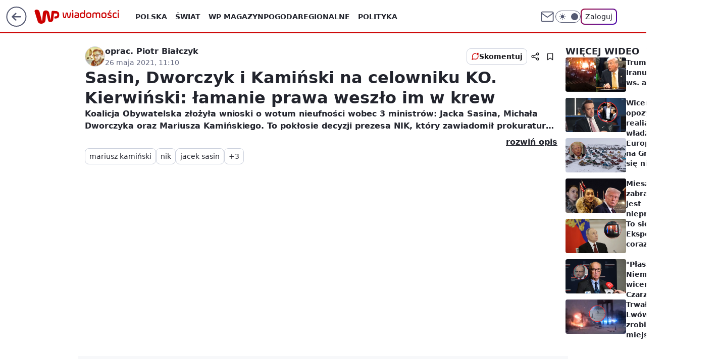

--- FILE ---
content_type: application/javascript
request_url: https://rek.www.wp.pl/gaf.js?rv=2&sn=wiadomosci&pvid=ea4a7467ef56a0408de7&rekids=235526&tVersion=B&phtml=wiadomosci.wp.pl%2Fsasin-dworczyk-i-kaminski-na-celowniku-ko-kierwinski-lamanie-prawa-weszlo-im-w-krew-6643794606311553v&abtest=adtech%7CPRGM-1047%7CA%3Badtech%7CPU-335%7CA%3Badtech%7CPRG-3468%7CB%3Badtech%7CPRGM-1036%7CD%3Badtech%7CFP-76%7CA%3Badtech%7CPRGM-1356%7CA%3Badtech%7CPRGM-1610%7CB%3Badtech%7CPRGM-1419%7CA%3Badtech%7CPRGM-1589%7CB%3Badtech%7CPRGM-1576%7CB%3Badtech%7CPRGM-1443%7CA%3Badtech%7CPRGM-1421%7CA%3Badtech%7CPRGM-1587%7CD%3Badtech%7CPRGM-1215%7CC%3Bapplication%7CDRP-1724%7CA&PWA_adbd=0&darkmode=0&highLayout=0&layout=wide&navType=navigate&cdl=0&ctype=stream&ciab=IAB12&cid=6643794606311553&csystem=ncr&cdate=2021-05-26&REKtagi=mariusz_kaminski%3Bnik%3Bjacek_sasin%3Bmarcin_kierwinski%3Bmichal_dworczyk%3Bwybory_kopertowe&vw=1280&vh=720&p1=0&spin=nmdocpvp&bcv=2
body_size: 1420
content:
nmdocpvp({"spin":"nmdocpvp","bunch":235526,"context":{"dsa":false,"minor":false,"bidRequestId":"e9d75ac0-0991-4b47-8a79-8ac5b5e7ed77","maConfig":{"timestamp":"2026-01-15T08:59:46.335Z"},"dfpConfig":{"timestamp":"2026-01-15T11:58:29.480Z"},"sda":[],"targeting":{"client":{},"server":{},"query":{"PWA_adbd":"0","REKtagi":"mariusz_kaminski;nik;jacek_sasin;marcin_kierwinski;michal_dworczyk;wybory_kopertowe","abtest":"adtech|PRGM-1047|A;adtech|PU-335|A;adtech|PRG-3468|B;adtech|PRGM-1036|D;adtech|FP-76|A;adtech|PRGM-1356|A;adtech|PRGM-1610|B;adtech|PRGM-1419|A;adtech|PRGM-1589|B;adtech|PRGM-1576|B;adtech|PRGM-1443|A;adtech|PRGM-1421|A;adtech|PRGM-1587|D;adtech|PRGM-1215|C;application|DRP-1724|A","bcv":"2","cdate":"2021-05-26","cdl":"0","ciab":"IAB12","cid":"6643794606311553","csystem":"ncr","ctype":"stream","darkmode":"0","highLayout":"0","layout":"wide","navType":"navigate","p1":"0","phtml":"wiadomosci.wp.pl/sasin-dworczyk-i-kaminski-na-celowniku-ko-kierwinski-lamanie-prawa-weszlo-im-w-krew-6643794606311553v","pvid":"ea4a7467ef56a0408de7","rekids":"235526","rv":"2","sn":"wiadomosci","spin":"nmdocpvp","tVersion":"B","vh":"720","vw":"1280"}},"directOnly":0,"geo":{"country":"840","region":"","city":""},"statid":"","mlId":"","rshsd":"21","isRobot":false,"curr":{"EUR":4.211,"USD":3.614,"CHF":4.5059,"GBP":4.8631},"rv":"2","status":{"advf":2,"ma":2,"ma_ads-bidder":2,"ma_cpv-bidder":2,"ma_high-cpm-bidder":2}},"slots":{"10":{"delivered":"","campaign":null,"dfpConfig":null},"11":{"delivered":"1","campaign":null,"dfpConfig":{"placement":"/89844762/Desktop_Wiadomosci.wp.pl_x11","roshash":"DHKN","ceil":100,"sizes":[[336,280],[640,280],[300,250]],"namedSizes":["fluid"],"div":"div-gpt-ad-x11","targeting":{"DFPHASH":"AEHK","emptygaf":"1"},"gfp":"DHKN"}},"12":{"delivered":"1","campaign":null,"dfpConfig":{"placement":"/89844762/Desktop_Wiadomosci.wp.pl_x12","roshash":"DHKN","ceil":100,"sizes":[[336,280],[640,280],[300,250]],"namedSizes":["fluid"],"div":"div-gpt-ad-x12","targeting":{"DFPHASH":"AEHK","emptygaf":"1"},"gfp":"DHKN"}},"13":{"delivered":"1","campaign":null,"dfpConfig":{"placement":"/89844762/Desktop_Wiadomosci.wp.pl_x13","roshash":"DHKN","ceil":100,"sizes":[[336,280],[640,280],[300,250]],"namedSizes":["fluid"],"div":"div-gpt-ad-x13","targeting":{"DFPHASH":"AEHK","emptygaf":"1"},"gfp":"DHKN"}},"14":{"delivered":"1","campaign":null,"dfpConfig":{"placement":"/89844762/Desktop_Wiadomosci.wp.pl_x14","roshash":"DHKN","ceil":100,"sizes":[[336,280],[640,280],[300,250]],"namedSizes":["fluid"],"div":"div-gpt-ad-x14","targeting":{"DFPHASH":"AEHK","emptygaf":"1"},"gfp":"DHKN"}},"15":{"delivered":"1","campaign":null,"dfpConfig":{"placement":"/89844762/Desktop_Wiadomosci.wp.pl_x15","roshash":"DHKN","ceil":100,"sizes":[[728,90],[970,300],[950,90],[980,120],[980,90],[970,150],[970,90],[970,250],[930,180],[950,200],[750,100],[970,66],[750,200],[960,90],[970,100],[750,300],[970,200],[950,300]],"namedSizes":["fluid"],"div":"div-gpt-ad-x15","targeting":{"DFPHASH":"AEHK","emptygaf":"1"},"gfp":"DHKN"}},"2":{"delivered":"1","campaign":null,"dfpConfig":{"placement":"/89844762/Desktop_Wiadomosci.wp.pl_x02","roshash":"EMPS","ceil":100,"sizes":[[970,300],[970,600],[750,300],[950,300],[980,600],[1920,870],[1200,600],[750,400],[960,640]],"namedSizes":["fluid"],"div":"div-gpt-ad-x02","targeting":{"DFPHASH":"BJMP","emptygaf":"1"},"gfp":"EMPS"}},"27":{"delivered":"","campaign":null,"dfpConfig":null},"3":{"delivered":"1","campaign":null,"dfpConfig":{"placement":"/89844762/Desktop_Wiadomosci.wp.pl_x03_stream","roshash":"DHKN","ceil":100,"sizes":[[728,90],[970,300],[950,90],[980,120],[980,90],[970,150],[970,90],[970,250],[930,180],[950,200],[750,100],[970,66],[750,200],[960,90],[970,100],[750,300],[970,200],[950,300]],"namedSizes":["fluid"],"div":"div-gpt-ad-x03-stream","targeting":{"DFPHASH":"AEHK","emptygaf":"1"},"gfp":"DHKN"}},"34":{"delivered":"1","campaign":null,"dfpConfig":{"placement":"/89844762/Desktop_Wiadomosci.wp.pl_x34_stream","roshash":"DHKN","ceil":100,"sizes":[[300,250]],"namedSizes":["fluid"],"div":"div-gpt-ad-x34-stream","targeting":{"DFPHASH":"AEHK","emptygaf":"1"},"gfp":"DHKN"}},"35":{"delivered":"","campaign":null,"dfpConfig":null},"37":{"delivered":"1","campaign":null,"dfpConfig":{"placement":"/89844762/Desktop_Wiadomosci.wp.pl_x37_stream","roshash":"DHKN","ceil":100,"sizes":[[300,600],[300,250]],"namedSizes":["fluid"],"div":"div-gpt-ad-x37-stream","targeting":{"DFPHASH":"AEHK","emptygaf":"1"},"gfp":"DHKN"}},"40":{"delivered":"1","campaign":null,"dfpConfig":{"placement":"/89844762/Desktop_Wiadomosci.wp.pl_x40","roshash":"DILO","ceil":100,"sizes":[[300,250]],"namedSizes":["fluid"],"div":"div-gpt-ad-x40","targeting":{"DFPHASH":"AFIL","emptygaf":"1"},"gfp":"DILO"}},"529":{"delivered":"1","campaign":null,"dfpConfig":{"placement":"/89844762/Desktop_Wiadomosci.wp.pl_x529","roshash":"DHKN","ceil":100,"sizes":[[300,250]],"namedSizes":["fluid"],"div":"div-gpt-ad-x529","targeting":{"DFPHASH":"AEHK","emptygaf":"1"},"gfp":"DHKN"}},"53":{"delivered":"1","campaign":null,"dfpConfig":{"placement":"/89844762/Desktop_Wiadomosci.wp.pl_x53_stream","roshash":"DHKN","ceil":100,"sizes":[[728,90],[970,300],[950,90],[980,120],[980,90],[970,150],[970,600],[970,90],[970,250],[930,180],[950,200],[750,100],[970,66],[750,200],[960,90],[970,100],[750,300],[970,200],[940,600]],"namedSizes":["fluid"],"div":"div-gpt-ad-x53-stream","targeting":{"DFPHASH":"AEHK","emptygaf":"1"},"gfp":"DHKN"}},"531":{"delivered":"1","campaign":null,"dfpConfig":{"placement":"/89844762/Desktop_Wiadomosci.wp.pl_x531","roshash":"DHKN","ceil":100,"sizes":[[300,250]],"namedSizes":["fluid"],"div":"div-gpt-ad-x531","targeting":{"DFPHASH":"AEHK","emptygaf":"1"},"gfp":"DHKN"}},"541":{"delivered":"1","campaign":null,"dfpConfig":{"placement":"/89844762/Desktop_Wiadomosci.wp.pl_x541_stream","roshash":"DHKN","ceil":100,"sizes":[[300,600],[300,250]],"namedSizes":["fluid"],"div":"div-gpt-ad-x541-stream","targeting":{"DFPHASH":"AEHK","emptygaf":"1"},"gfp":"DHKN"}},"6":{"delivered":"","campaign":null,"dfpConfig":null},"70":{"delivered":"","campaign":null,"dfpConfig":null},"72":{"delivered":"","campaign":null,"dfpConfig":null},"8":{"delivered":"","campaign":null,"dfpConfig":null},"80":{"delivered":"1","campaign":null,"dfpConfig":{"placement":"/89844762/Desktop_Wiadomosci.wp.pl_x80_stream","roshash":"DHKN","ceil":100,"sizes":[[1,1]],"namedSizes":["fluid"],"div":"div-gpt-ad-x80-stream","isNative":1,"targeting":{"DFPHASH":"AEHK","emptygaf":"1"},"gfp":"DHKN"}},"81":{"delivered":"1","campaign":null,"dfpConfig":{"placement":"/89844762/Desktop_Wiadomosci.wp.pl_x81_stream","roshash":"DHKN","ceil":100,"sizes":[[1,1]],"namedSizes":["fluid"],"div":"div-gpt-ad-x81-stream","isNative":1,"targeting":{"DFPHASH":"AEHK","emptygaf":"1"},"gfp":"DHKN"}},"810":{"delivered":"","campaign":null,"dfpConfig":null},"811":{"delivered":"","campaign":null,"dfpConfig":null},"812":{"delivered":"","campaign":null,"dfpConfig":null},"813":{"delivered":"","campaign":null,"dfpConfig":null},"814":{"delivered":"","campaign":null,"dfpConfig":null},"815":{"delivered":"","campaign":null,"dfpConfig":null},"816":{"delivered":"","campaign":null,"dfpConfig":null},"817":{"delivered":"","campaign":null,"dfpConfig":null},"82":{"delivered":"1","campaign":null,"dfpConfig":{"placement":"/89844762/Desktop_Wiadomosci.wp.pl_x82_stream","roshash":"DGOR","ceil":100,"sizes":[[1,1]],"namedSizes":["fluid"],"div":"div-gpt-ad-x82-stream","isNative":1,"targeting":{"DFPHASH":"ADLO","emptygaf":"1"},"gfp":"DGOR"}},"83":{"delivered":"1","campaign":null,"dfpConfig":{"placement":"/89844762/Desktop_Wiadomosci.wp.pl_x83_stream","roshash":"DGOR","ceil":100,"sizes":[[1,1]],"namedSizes":["fluid"],"div":"div-gpt-ad-x83-stream","isNative":1,"targeting":{"DFPHASH":"ADLO","emptygaf":"1"},"gfp":"DGOR"}},"860":{"delivered":"","campaign":null,"dfpConfig":null},"861":{"delivered":"","campaign":null,"dfpConfig":null},"862":{"delivered":"","campaign":null,"dfpConfig":null},"863":{"delivered":"","campaign":null,"dfpConfig":null},"864":{"delivered":"","campaign":null,"dfpConfig":null},"865":{"delivered":"","campaign":null,"dfpConfig":null},"866":{"delivered":"","campaign":null,"dfpConfig":null},"89":{"delivered":"","campaign":null,"dfpConfig":null},"90":{"delivered":"","campaign":null,"dfpConfig":null},"92":{"delivered":"","campaign":null,"dfpConfig":null},"93":{"delivered":"","campaign":null,"dfpConfig":null},"94":{"delivered":"","campaign":null,"dfpConfig":null}},"bdd":{}});

--- FILE ---
content_type: application/javascript
request_url: https://wiadomosci.wp.pl/cC5wbC5qTCJUFRRwGgpBNxdNQCBFGTwwQRNAbxcuQXkXKD0cai48HGooPRxqLjwcaig9HGouPBxqKD0cai48HGooPRxqLjwcaig9HGouPBxqKD0cai48HGooPRxqLjwcaig9HGouPBxqKD0cai48HGooPRxqLjwcaig9HGouPBxqKD0cai48HGooPRxqLjwcaig9HGouPBxqKD0cai48HGooPRxqLjwcaig9HGouPBxqKD0cai48HGooPRxqLjwcaig9HGouPBxqKD0cai48HGooPRxqLjwcaig9HGouPBxqKD0cai48HGooPRxqLjwcaig9HGouPBxqKD0cai48HGooPRxqLjwcaig9HGouPBxqKD0cai48HGooPRxqLjwcaig9HGouPBxqKD0cai48HGooPRxqLjwcaig9HGouPBxqKD0cai48HGooPRxqLjwcaig9HGouPBxqKD0cai48HGooPRxqLjwcaig9HGouPBxqKD0cai48HGooPRxqLjwcaig9HGouPBxqKD0cai48HGooPRxqLjwcaig9HGouPBxqKD0cai48HGooPRxqLjwcaig9HGouPBxqKD0cai48HGooPRxqLjwcaig9HGouPBxqKD0cai48HGooPRxqLjwcaig9HGouPBxqKD0cai48HGooPRxqLjwcaig9HGouPBxqKD0cai48HGooPRxqLjwcaig9HGouPBxqKD0cai48HGooPRxqLjwcaig9HGouPBxqKD0cai48HGooPRxqLjwcaig9HGouPBxqKD0cai48HGooPRxqLjwcaig9HGouPBxqKD0cai48HGooPRxqLjwcaig9HGouPBxqKD1hGVMWYQ9VTSJRB0wgWhkEKlJeCi1ZHgwmGhUGMF4DDTMYBgoiURgPLEYSCm1CB0wzWV8JMBcK
body_size: 4031
content:
try{delete window.prebidConfig,window.prebidConfig={name:"desktop-wiadomosci.wp.pl",hb:{units:[{code:"slot3",disabled:!1,mediaTypes:{banner:{sizes:"desktop_billboard_970"}},bids:[[1,[120899]],[4,[5663174]],[7,[1009958,10047]],[8,[4831,"wiadomosci.wp.pl",100220]],[11,["268518"]],[12,["wirtualn-d.openx.net","538629508"]],[13,["Wiadomosci_DMS_728x90","62652"]],[14,["prebid-eu","XNEdtxheGMSt"]],[15,["19096","267348","1324056",[2,40,41,57]]],[25,[32048,546927,38061,710]],[16,["8ESGGHFl3wnv7h6Op0zNspWo"]],[6,[24948106]]]},{code:"slot5",disabled:!1,mediaTypes:{banner:{sizes:"desktop_midtext_640"}},bids:[[8,[4831,"wiadomosci.wp.pl",100220]],[14,["prebid-eu","XNEdtxheGMSt"]],[15,["19096","267348","1324064",[15,16]]],[7,[1032088,10047]],[1,[125819]],[4,[5663175]],[13,["desktop_wiadomosci.wp.pl_x5","62652"]],[12,["wirtualn-d.openx.net","538629511"]],[11,["269174"]],[25,[32046,546927,38061,710]],[16,["q6dX4vZcUv1xYB3a0rE93p44"]],[20,[207613,192399]],[6,[24948091]]]},{code:"slot11",disabled:!1,mediaTypes:{banner:{sizes:"desktop_midtext_640"}},bids:[[8,[4831,"wiadomosci.wp.pl",100220]],[14,["prebid-eu","XNEdtxheGMSt"]],[15,["19096","267348","1324066",[15,16]]],[7,[1009960,10047]],[1,[288937]],[20,[207621,192407]],[4,[11600433]],[11,["269175"]],[13,["desktop_wiadomosci.wp.pl_x11","62652"]],[16,["q6dX4vZcUv1xYB3a0rE93p44"]]]},{code:"slot12",disabled:!1,mediaTypes:{banner:{sizes:"desktop_midtext_640"}},bids:[[8,[4831,"wiadomosci.wp.pl",100220]],[14,["prebid-eu","XNEdtxheGMSt"]],[15,["19096","267348","1324068",[15,16]]],[7,[1032101,10047]],[1,[288939]],[4,[20612635]],[13,["desktop_wiadomosci.wp.pl_x12","62652"]],[12,["wirtualn-d.openx.net","538658859"]],[11,["616521"]],[25,[51854,546927,38061,710]],[16,["q6dX4vZcUv1xYB3a0rE93p44"]]]},{code:"slot13",disabled:!1,mediaTypes:{banner:{sizes:"desktop_midtext_640"}},bids:[[14,["prebid-eu","XNEdtxheGMSt"]],[15,["19096","267348","1324070",[15,16]]],[7,[1032100,10047]],[8,[4831,"wiadomosci.wp.pl",100220]],[1,[288935]],[4,[20612636]],[13,["desktop_wiadomosci.wp.pl_x13","62652"]],[12,["wirtualn-d.openx.net","538658860"]],[11,["279084"]],[25,[51855,546927,38061,710]],[16,["q6dX4vZcUv1xYB3a0rE93p44"]],[1,[1723020],"sigma"]]},{code:"slot14",disabled:!1,mediaTypes:{banner:{sizes:"desktop_midtext_640"}},bids:[[14,["prebid-eu","XNEdtxheGMSt"]],[15,["19096","267348","1324072",[15,16]]],[8,[4831,"wiadomosci.wp.pl",100220]],[1,[288927]],[4,[20612637]],[13,["desktop_wiadomosci.wp.pl_x14","62652"]],[12,["wirtualn-d.openx.net","538658861"]],[11,["279085"]],[25,[52538,546927,38061,710]],[16,["q6dX4vZcUv1xYB3a0rE93p44"]]]},{code:"slot15",disabled:!1,mediaTypes:{banner:{sizes:"desktop_billboard_970"}},bids:[[4,[12923795]],[14,["prebid-eu","XNEdtxheGMSt"]],[15,["19096","267348","1324074",[2,40,41,57]]],[7,[1009962,10047]],[22,["14505674"]],[8,[4831,"wiadomosci.wp.pl",100220]],[1,[387406]],[11,["269176"]],[25,[52591,546927,38061,710]],[13,["desktop_wiadomosci.wp.pl_x15","62652"]],[16,["8ESGGHFl3wnv7h6Op0zNspWo"]]]},{code:"slot16",disabled:!1,mediaTypes:{banner:{sizes:"desktop_billboard_970"}},bids:[[4,[12923796]],[14,["prebid-eu","XNEdtxheGMSt"]],[15,["19096","267348","1324084",[2,40,41,57]]],[22,["14505674"]],[8,[4831,"wiadomosci.wp.pl",100220]],[1,[387410]],[11,["279087"]],[25,[52684,546927,38061,710]],[13,["desktop_wiadomosci.wp.pl_x16","62652"]],[16,["8ESGGHFl3wnv7h6Op0zNspWo"]]]},{code:"slot17",disabled:!1,mediaTypes:{banner:{sizes:"desktop_billboard_970"}},bids:[[4,[12923798]],[14,["prebid-eu","XNEdtxheGMSt"]],[15,["19096","267348","1324086",[2,40,41,57]]],[7,[1032092,10047]],[22,["14505674"]],[8,[4831,"wiadomosci.wp.pl",100220]],[1,[387409]],[11,["279088"]],[25,[52685,546927,38061,710]],[13,["desktop_wiadomosci.wp.pl_x17","62652"]],[16,["8ESGGHFl3wnv7h6Op0zNspWo"]]]},{code:"slot18",disabled:!1,mediaTypes:{banner:{sizes:"desktop_billboard_970"}},bids:[[4,[12923799]],[14,["prebid-eu","XNEdtxheGMSt"]],[15,["19096","267348","1324090",[2,40,41,57]]],[22,["14505674"]],[8,[4831,"wiadomosci.wp.pl",100220]],[1,[387408]],[11,["279089"]],[25,[52686,546927,38061,710]],[13,["desktop_wiadomosci.wp.pl_x18","62652"]],[16,["8ESGGHFl3wnv7h6Op0zNspWo"]]]},{code:"slot19",disabled:!1,mediaTypes:{banner:{sizes:"desktop_billboard_970"}},bids:[[4,[12923801]],[14,["prebid-eu","XNEdtxheGMSt"]],[15,["19096","267348","1324094",[2,40,41,57]]],[22,["14505674"]],[8,[4831,"wiadomosci.wp.pl",100220]],[1,[387407]],[11,["279090"]],[25,[53506,546927,38061,710]],[13,["desktop_wiadomosci.wp.pl_x19","62652"]],[16,["8ESGGHFl3wnv7h6Op0zNspWo"]]]},{code:"slot29",disabled:!1,mediaTypes:{banner:{sizes:"desktop_billboard_970"}},bids:[[1,[288926]],[13,["Wiadomosci_DMS_x29","62652"]],[14,["prebid-eu","XNEdtxheGMSt"]],[22,["14505674"]],[8,[4831,"wiadomosci.wp.pl",100220]],[11,["705450"]],[4,[22385131]],[16,["8ESGGHFl3wnv7h6Op0zNspWo"]],[15,["19096","267348","1324096",[57]]]]},{code:"slot32",disabled:!1,mediaTypes:{banner:{sizes:"desktop_midtext_640"}},bids:[[1,[288929]],[13,["Wiadomosci_DMS_x32","62652"]],[14,["prebid-eu","XNEdtxheGMSt"]],[8,[4831,"wiadomosci.wp.pl",100220]],[20,[207620,192406]],[16,["q6dX4vZcUv1xYB3a0rE93p44"]],[15,["19096","267348","1362446",[16]]]]},{code:"slot34",disabled:!1,mediaTypes:{banner:{sizes:"desktop_rectangle"}},bids:[[14,["prebid-eu","XNEdtxheGMSt"]],[15,["19096","267348","1324100",[15]]],[7,[1032089,10047]],[8,[4831,"wiadomosci.wp.pl",100220]],[1,[120898]],[4,[5663176]],[13,["desktop_wiadomosci.wp.pl_x34","62652"]],[12,["wirtualn-d.openx.net","538629510"]],[11,["279086"]],[25,[51852,546927,38061,710]],[16,["q6dX4vZcUv1xYB3a0rE93p44"]],[6,[24948091]]]},{code:"slot35",disabled:!1,mediaTypes:{banner:{sizes:"desktop_halfpage"}},bids:[[8,[4831,"wiadomosci.wp.pl",100220]],[14,["prebid-eu","XNEdtxheGMSt"]],[15,["19096","267348","1324102",[10,15]]],[22,["14505675"]],[1,[288931]],[4,[20612639]],[13,["desktop_wiadomosci.wp.pl_x35","62652"]],[12,["wirtualn-d.openx.net","543852892"]],[11,["279092"]],[7,[1040738,10047]],[16,["PQOIKhFvwyJpeC5BI0MHF8y8"]]]},{code:"slot36",disabled:!1,mediaTypes:{banner:{sizes:"desktop_halfpage"}},bids:[[8,[4831,"wiadomosci.wp.pl",100220]],[14,["prebid-eu","XNEdtxheGMSt"]],[15,["19096","267348","1324104",[10,15]]],[1,[895026]],[4,[20612638]],[13,["desktop_wiadomosci.wp.pl_x36","62652"]],[12,["wirtualn-d.openx.net","543852893"]],[11,["279091"]],[7,[1040739,10047]],[25,[67462,546927,38061,710]],[16,["PQOIKhFvwyJpeC5BI0MHF8y8"]],[6,[24948112]],[1,[1723022],"sigma"]]},{code:"slot37",disabled:!1,mediaTypes:{banner:{sizes:"desktop_halfpage"}},bids:[[8,[4831,"wiadomosci.wp.pl",100220]],[14,["prebid-eu","XNEdtxheGMSt"]],[15,["19096","267348","1324106",[10,15]]],[1,[895027]],[4,[5663179]],[13,["desktop_wiadomosci.wp.pl_x37","62652"]],[12,["wirtualn-d.openx.net","538629509"]],[11,["269177"]],[7,[1009963,10047]],[25,[71517,546927,38061,710]],[16,["PQOIKhFvwyJpeC5BI0MHF8y8"]],[6,[24948112]],[21,["926772"]]]},{code:"slot50",disabled:!1,mediaTypes:{banner:{sizes:"desktop_billboard_970"}},bids:[[4,[12923802]],[14,["prebid-eu","XNEdtxheGMSt"]],[15,["19096","267348","1324110",[2,40,41,57]]],[7,[1032097,10047]],[22,["14505674"]],[8,[4831,"wiadomosci.wp.pl",100220]],[1,[288921]],[13,["desktop_wiadomosci.wp.pl_x50","62652"]],[11,["279094"]],[25,[52681,546927,38061,710]],[16,["8ESGGHFl3wnv7h6Op0zNspWo"]]]},{code:"slot52",disabled:!1,mediaTypes:{banner:{sizes:"desktop_rectangle"}},bids:[[4,[12923807]],[14,["prebid-eu","XNEdtxheGMSt"]],[15,["19096","267348","1324116",[15]]],[7,[1032096,10047]],[8,[4831,"wiadomosci.wp.pl",100220]],[1,[288938]],[13,["desktop_wiadomosci.wp.pl_x52","62652"]],[11,["279096"]],[16,["q6dX4vZcUv1xYB3a0rE93p44"]]]},{code:"slot53",disabled:!1,mediaTypes:{banner:{sizes:"desktop_contentbox_970"}},bids:[[1,[288924]],[4,[12923806]],[13,["Wiadomosci_DMS_x52_728x90","62652"]],[14,["prebid-eu","XNEdtxheGMSt"]],[25,[51879,546927,38061,710]],[15,["19096","267348","1324118",[2,40,41,57]]],[22,["14505674"]],[8,[4831,"wiadomosci.wp.pl",100220]],[11,["705451"]],[16,["8ESGGHFl3wnv7h6Op0zNspWo"]]]},{code:"slot59",disabled:!1,mediaTypes:{banner:{sizes:"desktop_halfpage"}},bids:[[4,[12923812]],[14,["prebid-eu","XNEdtxheGMSt"]],[15,["19096","267348","1324124",[10,15]]],[7,[1032094,10047]],[22,["14505675"]],[8,[4831,"wiadomosci.wp.pl",100220]],[1,[288920]],[13,["desktop_wiadomosci.wp.pl_x59","62652"]],[11,["279098"]],[16,["PQOIKhFvwyJpeC5BI0MHF8y8"]]]},{code:"slot70",disabled:!1,mediaTypes:{banner:{sizes:"desktop_billboard_970"}},bids:[[4,[12923803]],[8,[4831,"wiadomosci.wp.pl",100220]],[14,["prebid-eu","XNEdtxheGMSt"]],[15,["19096","267348","1324126",[2,40,41,57]]],[7,[1009964,10047]],[22,["14505674"]],[1,[288923]],[13,["desktop_wiadomosci.wp.pl_x70","62652"]],[11,["269179"]],[16,["8ESGGHFl3wnv7h6Op0zNspWo"]]]},{code:"slot72",disabled:!1,mediaTypes:{banner:{sizes:"desktop_rectangle"}},bids:[[4,[12923809]],[14,["prebid-eu","XNEdtxheGMSt"]],[15,["19096","267348","1324128",[15]]],[7,[1009965,10047]],[8,[4831,"wiadomosci.wp.pl",100220]],[1,[288925]],[13,["desktop_wiadomosci.wp.pl_x72","62652"]],[11,["269180"]],[16,["q6dX4vZcUv1xYB3a0rE93p44"]]]},{code:"slot79",disabled:!1,mediaTypes:{banner:{sizes:"desktop_halfpage"}},bids:[[4,[12923813]],[8,[4831,"wiadomosci.wp.pl",100220]],[14,["prebid-eu","XNEdtxheGMSt"]],[15,["19096","267348","1324130",[10,15]]],[7,[1009966,10047]],[22,["14505675"]],[1,[288918]],[13,["desktop_wiadomosci.wp.pl_x79","62652"]],[11,["269181"]],[25,[51857,546927,38061,710]],[16,["PQOIKhFvwyJpeC5BI0MHF8y8"]]]},{code:"slot80",disabled:!1,mediaTypes:{native:{title:{required:!0,len:80},image:{required:!0,sizes:[300,150],aspect_ratios:[{ratio_width:2,ratio_height:1,min_width:300,min_height:150}]},sponsoredBy:{required:!1}}},bids:[[8,[4831,"wiadomosci.wp.pl",100220,!0]],[4,[13840489]],[25,[48567,546927,38061,710]],[13,["WP_Desktop_RON_Native","62652"]],[1,[642331]],[14,["prebid-eu","XNEdtxheGMSt"]],[12,["wirtualn-d.openx.net","562877852"]]]},{code:"slot81",disabled:!1,mediaTypes:{native:{title:{required:!0,len:80},image:{required:!0,sizes:[300,150],aspect_ratios:[{ratio_width:2,ratio_height:1,min_width:300,min_height:150}]},sponsoredBy:{required:!1}}},bids:[[8,[4831,"wiadomosci.wp.pl",100220,!0]],[4,[19166656]],[13,["WP_Desktop_RON_Native","62652"]],[1,[664563]],[14,["prebid-eu","XNEdtxheGMSt"]],[12,["wirtualn-d.openx.net","562877853"]]]},{code:"slot90",disabled:!1,mediaTypes:{banner:{sizes:"desktop_billboard_970"}},bids:[[4,[12923804]],[14,["prebid-eu","XNEdtxheGMSt"]],[15,["19096","267348","1324132",[2,40,41,57]]],[7,[1032098,10047]],[22,["14505674"]],[8,[4831,"wiadomosci.wp.pl",100220]],[1,[288922]],[13,["desktop_wiadomosci.wp.pl_x90","62652"]],[11,["279093"]],[25,[51959,546927,38061,710]],[16,["8ESGGHFl3wnv7h6Op0zNspWo"]]]},{code:"slot92",disabled:!1,mediaTypes:{banner:{sizes:"desktop_rectangle"}},bids:[[4,[12923810]],[14,["prebid-eu","XNEdtxheGMSt"]],[15,["19096","267348","1324134",[15]]],[7,[1031432,10047]],[8,[4831,"wiadomosci.wp.pl",100220]],[1,[288933]],[13,["desktop_wiadomosci.wp.pl_x92","62652"]],[11,["279095"]],[16,["q6dX4vZcUv1xYB3a0rE93p44"]]]},{code:"slot99",disabled:!1,mediaTypes:{banner:{sizes:"desktop_halfpage"}},bids:[[4,[12923814]],[14,["prebid-eu","XNEdtxheGMSt"]],[15,["19096","267348","1324136",[10,15]]],[7,[1032095,10047]],[22,["14505675"]],[8,[4831,"wiadomosci.wp.pl",100220]],[1,[288919]],[13,["desktop_wiadomosci.wp.pl_x99","62652"]],[11,["279097"]],[16,["PQOIKhFvwyJpeC5BI0MHF8y8"]]]},{code:"slot150",disabled:!1,mediaTypes:{video:{context:"instream",playerSize:[640,480],mimes:["video/mp4","video/x-ms-wmv","video/webm","video/3gpp","application/javascript"],protocols:[2,3,5,6,7,8],api:[2],maxduration:30,linearity:1,placement:1,plcmt:2,startdelay:0}},bids:[[4,[9381076,{skippable:!1,playback_method:"auto_play_sound_off"}]],[22,["13159281",{skippable:!1,playback_method:["auto_play_sound_off"]},"wiadomosci.wp.pl"]],[12,["wirtualn-d.openx.net","540094732"]],[13,["desktop_wiadomosci.wp.pl_x150","62652",{mimes:["video/mp4","video/x-ms-wmv","video/webm","video/3gpp","application/javascript"],skippable:!0,minduration:5,maxduration:30,startdelay:0,api:[1,2],protocols:[2,3,5,6,7,8],battr:[8,9,13,14,17],linearity:1,placement:3,minbitrate:500,maxbitrate:7e3}]],[25,[42470,546927,38061,710,{protocol:8,startDelay:1}]],[15,["19096","267348","1583802",[201],{language:"pl"}]],[11,["452720",[640,480],{mimes:["video/mp4","video/x-ms-wmv","video/webm","video/3gpp","application/javascript"],minduration:0,maxduration:30,protocols:[2,3,5,6,7,8]}]],[1,[226047]],[1,[2157447],"sigma"],[8,[4831,"wiadomosci.wp.pl",100220,{skip:1,playbackmethod:[6]}]]]},{code:"slot11",restrict:{ctype:["article"]},disabled:!1,mediaTypes:{video:{context:"outstream",playerSize:[640,480],mimes:["video/mp4","video/x-ms-wmv","video/webm","video/3gpp","application/javascript"],protocols:[2,3,5,6,7,8],api:[2],maxduration:30,linearity:1,placement:2,plcmt:4}},bids:[[4,[15474613,{skippable:!1,playback_method:"auto_play_sound_off"}]],[12,["wirtualn-d.openx.net","540094786"]],[15,["19096","267348","1584600",[203],{language:"pl"}]],[11,["452722",[640,480],{mimes:["video/mp4","video/x-ms-wmv","video/webm","video/3gpp","application/javascript"],minduration:0,maxduration:30,protocols:[2,3,5,6,7,8]}]],[25,[42470,1049610,38061,710,{protocol:8}]],[1,[323027,1,0,1]],[20,[207619,192405,!0]],[13,["desktop_outstream","62652",{mimes:["video/mp4","video/x-ms-wmv","video/webm","video/3gpp","application/javascript"],skippable:!0,minduration:5,maxduration:35,startdelay:0,api:[1,2],protocols:[2,3,5,6,7,8],battr:[8,9,13,14,17],linearity:1,placement:3,minbitrate:500,maxbitrate:7e3}]]],renderer:{backupOnly:!0}},{code:"slot27",disabled:!1,bids:[[1,[643191]],[4,[14916319]],[14,["prebid-eu","XNEdtxheGMSt"]],[8,[4831,"wiadomosci.wp.pl",100220]],[12,["wirtualn-d.openx.net","540594371"]],[25,[73954,546927,38061,710]],[7,[10047,1029216]],[11,["342355"]],[15,["19096","267348","1491634",[9]]],[16,["Cnwi37o3mAUcpCSJBgjYZJdP"]]],mediaTypes:{banner:{sizes:"desktop_skyscraper"}}},{code:"slot61",disabled:!1,bids:[[1,[752771]],[14,["prebid-eu","XNEdtxheGMSt"]],[15,["19096","267348","1535654",[15,16]]],[8,[4831,"wiadomosci.wp.pl",100220]],[11,["705452"]],[4,[22385132]],[16,["q6dX4vZcUv1xYB3a0rE93p44"]]],mediaTypes:{banner:{sizes:"desktop_midtext_640"}}},{code:"slot93",disabled:!1,bids:[[1,[690297]],[4,[16507390]],[7,[1031431,10047]],[8,[4831,"wiadomosci.wp.pl",100220]],[25,[52542,546927,38061,710]],[12,["wirtualn-d.openx.net","540804122"]],[14,["prebid-eu","XNEdtxheGMSt"]],[11,["705462"]],[13,["desktop_wiadomosci.wp.pl_x93","62652"]],[16,["PQOIKhFvwyJpeC5BI0MHF8y8"]],[15,["19096","267348","1362462",[10]]]],mediaTypes:{banner:{sizes:"desktop_halfpage"}}},{code:"slot94",disabled:!1,bids:[[1,[691748]],[4,[16538326]],[7,[1031469,10047]],[8,[4831,"wiadomosci.wp.pl",100220]],[25,[52543,546927,38061,710]],[12,["wirtualn-d.openx.net","540807299"]],[14,["prebid-eu","XNEdtxheGMSt"]],[11,["705464"]],[13,["desktop_wiadomosci.wp.pl_x94","62652"]],[16,["PQOIKhFvwyJpeC5BI0MHF8y8"]],[15,["19096","267348","1362462",[10]]]],mediaTypes:{banner:{sizes:"desktop_halfpage"}}},{code:"slot95",disabled:!1,bids:[[1,[752767]],[4,[18179620]],[7,[1033268,10047]],[8,[4831,"wiadomosci.wp.pl",100220]],[12,["wirtualn-d.openx.net","540944431"]],[14,["prebid-eu","XNEdtxheGMSt"]],[25,[51961,546927,38061,710]],[15,["19096","267348","1535656",[15,16]]],[11,["705465"]],[13,["desktop_wiadomosci.wp.pl_x95","62652"]],[16,["PQOIKhFvwyJpeC5BI0MHF8y8"]]],mediaTypes:{banner:{sizes:"desktop_halfpage"}}},{code:"slot40",pauseAd:!0,disabled:!1,mediaTypes:{banner:{sizes:"desktop_rectangle"}},bids:[[8,[4831,"wiadomosci.wp.pl",100220]],[1,[842775]],[4,[19695325]],[13,["desktop_wiadomosci.wp.pl_x40","62652"]],[16,["q6dX4vZcUv1xYB3a0rE93p44"]],[14,["prebid-eu","XNEdtxheGMSt"]]]},{code:"slot32",restrict:{ctype:["article"]},disabled:!1,mediaTypes:{video:{context:"outstream",playerSize:[640,480],mimes:["video/mp4","video/x-ms-wmv","video/webm","video/3gpp","application/javascript"],protocols:[2,3,5,6,7,8],api:[2],maxduration:30,linearity:1,placement:2,plcmt:4}},renderer:{backupOnly:!0},bids:[[20,[207618,192404,!0]],[4,[21234505,{skippable:!1,playback_method:"auto_play_sound_off"},"wiadomosci.wp.pl"]],[25,[42470,1049610,38061,710,{protocol:8}]],[15,["19096","267348","2004814",[203],{language:"pl"}]],[11,["641917",[640,480],{mimes:["video/mp4","video/x-ms-wmv","video/webm","video/3gpp","application/javascript"],minduration:0,maxduration:30,protocols:[2,3,5,6,7,8]}]],[1,[1001398]],[13,["desktop_outstream","62652",{mimes:["video/mp4","video/x-ms-wmv","video/webm","video/3gpp","application/javascript"],skippable:!0,minduration:5,maxduration:35,startdelay:0,api:[1,2],protocols:[2,3,5,6,7,8],battr:[8,9,13,14,17],linearity:1,placement:3,minbitrate:500,maxbitrate:7e3}]]]},{code:"slot2",disabled:!1,restrict:{ctype:["index"]},mediaTypes:{banner:{sizes:"desktop_commercialbreak"}},bids:[[1,[1339280]],[4,[24204539]],[12,["wirtualn-d.openx.net","556666476"]],[25,[106609,546927,38061,710]],[13,["desktop_wiadomosci.wp.pl_x02","62652"]],[16,["8ESGGHFl3wnv7h6Op0zNspWo"]],[11,["776376"]],[14,["prebid-eu","XNEdtxheGMSt"]],[15,["19096","267348","1362462",[144]]],[4,[31177809]],[1,[1793073]],[8,[4831,"wiadomosci.wp.pl",100220]]]},{code:"slot67",disabled:!0,mediaTypes:{banner:{sizes:"desktop_banner_300x50"}},bids:[[8,[4831,"wiadomosci.wp.pl",100220]],[14,["prebid-eu","XNEdtxheGMSt"]],[1,[1341931]],[13,["desktop_wiadomosci.wp.pl_x67_PAKO","62652"]],[11,["777005"]],[7,[1056827,10047]],[25,[103036,546927,38061,710]],[15,["19096","267348","1362462",[43]]]]},{code:"slot151",disabled:!1,mediaTypes:{video:{context:"instream",playerSize:[640,480],mimes:["video/mp4","video/x-ms-wmv","video/webm","video/3gpp","application/javascript"],protocols:[2,3,5,6,7,8],api:[2],maxduration:16,linearity:1,placement:1,plcmt:2,startdelay:0}},bids:[[4,[9381076,{skippable:!1,playback_method:"auto_play_sound_off"}]],[22,["13159281",{skippable:!1,playback_method:["auto_play_sound_off"]},"wiadomosci.wp.pl"]],[13,["desktop_wiadomosci.wp.pl_x151","62652",{mimes:["video/mp4","video/x-ms-wmv","video/webm","video/3gpp","application/javascript"],skippable:!0,minduration:5,maxduration:16,startdelay:0,api:[1,2],protocols:[2,3,5,6,7,8],battr:[8,9,13,14,17],linearity:1,placement:3,minbitrate:500,maxbitrate:7e3}]],[25,[42470,546927,38061,710,{protocol:8,startDelay:1}]]]},{code:"slot5",restrict:{ctype:["article"]},disabled:!1,mediaTypes:{video:{context:"outstream",playerSize:[640,480],mimes:["video/mp4","video/x-ms-wmv","video/webm","video/3gpp","application/javascript"],protocols:[2,3,5,6,7,8],api:[2],maxduration:30,linearity:1,placement:2,plcmt:4}},bids:[[20,[207610,192396,!0]],[13,["desktop_outstream","62652",{mimes:["video/mp4","video/x-ms-wmv","video/webm","video/3gpp","application/javascript"],skippable:!0,minduration:5,maxduration:35,startdelay:0,api:[1,2],protocols:[2,3,5,6,7,8],battr:[8,9,13,14,17],linearity:1,placement:3,minbitrate:500,maxbitrate:7e3}]]],renderer:{backupOnly:!0}},{code:"slot521",disabled:!1,mediaTypes:{banner:{sizes:"desktop_midtext_640"}},bids:[[1,[1729129]],[4,[30449192]],[8,[4831,"wiadomosci.wp.pl",100220]],[11,["1014620"]],[12,["wirtualn-d.openx.net","559602012"]],[25,[62987,546927,38061,710]],[14,["prebid-eu","XNEdtxheGMSt"]],[15,["19096","267348","2964988",[16]]],[13,["desktop_wiadomosci.wp.pl_x521","62652"]],[16,["q6dX4vZcUv1xYB3a0rE93p44"]]]},{code:"slot522",disabled:!1,mediaTypes:{banner:{sizes:"desktop_midtext_640"}},bids:[[1,[1729130]],[4,[30449195]],[8,[4831,"wiadomosci.wp.pl",100220]],[11,["1014621"]],[12,["wirtualn-d.openx.net","559602013"]],[25,[71509,546927,38061,710]],[14,["prebid-eu","XNEdtxheGMSt"]],[15,["19096","267348","2964988",[16]]],[13,["desktop_wiadomosci.wp.pl_x522","62652"]],[16,["q6dX4vZcUv1xYB3a0rE93p44"]]]},{code:"slot523",disabled:!1,mediaTypes:{banner:{sizes:"desktop_midtext_640"}},bids:[[1,[1729131]],[4,[30449199]],[8,[4831,"wiadomosci.wp.pl",100220]],[11,["1014622"]],[12,["wirtualn-d.openx.net","559602014"]],[25,[71510,546927,38061,710]],[14,["prebid-eu","XNEdtxheGMSt"]],[15,["19096","267348","2964988",[16]]],[13,["desktop_wiadomosci.wp.pl_x523","62652"]],[16,["q6dX4vZcUv1xYB3a0rE93p44"]]]},{code:"slot524",disabled:!1,mediaTypes:{banner:{sizes:"desktop_midtext_640"}},bids:[[1,[1729132]],[4,[30449200]],[8,[4831,"wiadomosci.wp.pl",100220]],[11,["1014623"]],[12,["wirtualn-d.openx.net","559602015"]],[25,[71511,546927,38061,710]],[14,["prebid-eu","XNEdtxheGMSt"]],[15,["19096","267348","2964988",[16]]],[13,["desktop_wiadomosci.wp.pl_x524","62652"]],[16,["q6dX4vZcUv1xYB3a0rE93p44"]]]},{code:"slot525",disabled:!1,mediaTypes:{banner:{sizes:"desktop_midtext_640"}},bids:[[1,[1729133]],[4,[30449211]],[8,[4831,"wiadomosci.wp.pl",100220]],[11,["1014624"]],[12,["wirtualn-d.openx.net","559602016"]],[25,[71512,546927,38061,710]],[14,["prebid-eu","XNEdtxheGMSt"]],[15,["19096","267348","2964988",[16]]],[13,["desktop_wiadomosci.wp.pl_x525","62652"]],[16,["q6dX4vZcUv1xYB3a0rE93p44"]]]},{code:"slot526",disabled:!1,mediaTypes:{banner:{sizes:"desktop_midtext_640"}},bids:[[1,[1729134]],[4,[30449212]],[8,[4831,"wiadomosci.wp.pl",100220]],[11,["1014625"]],[12,["wirtualn-d.openx.net","559602017"]],[25,[71513,546927,38061,710]],[14,["prebid-eu","XNEdtxheGMSt"]],[15,["19096","267348","2964988",[16]]],[13,["desktop_wiadomosci.wp.pl_x526","62652"]],[16,["q6dX4vZcUv1xYB3a0rE93p44"]]]},{code:"slot527",disabled:!1,mediaTypes:{banner:{sizes:"desktop_midtext_640"}},bids:[[1,[1729135]],[4,[30449213]],[8,[4831,"wiadomosci.wp.pl",100220]],[11,["1014626"]],[12,["wirtualn-d.openx.net","559602018"]],[25,[71514,546927,38061,710]],[14,["prebid-eu","XNEdtxheGMSt"]],[15,["19096","267348","2964988",[16]]],[13,["desktop_wiadomosci.wp.pl_x527","62652"]],[16,["q6dX4vZcUv1xYB3a0rE93p44"]]]},{code:"slot82",disabled:!1,mediaTypes:{native:{title:{required:!0,len:80},image:{required:!0,sizes:[300,150],aspect_ratios:[{min_width:300,min_height:150,ratio_width:2,ratio_height:1}]},sponsoredBy:{required:!1}}},bids:[[1,[1729136]],[4,[30449241]],[8,[4831,"wiadomosci.wp.pl",100220,!0]],[12,["wirtualn-d.openx.net","559602019"]],[14,["prebid-eu","XNEdtxheGMSt"]],[13,["desktop_wiadomosci.wp.pl_x82","62652"]],[25,[126975,546927,38061,710]]]},{code:"slot83",disabled:!1,mediaTypes:{native:{title:{required:!0,len:80},image:{required:!0,sizes:[300,150],aspect_ratios:[{min_width:300,min_height:150,ratio_width:2,ratio_height:1}]},sponsoredBy:{required:!1}}},bids:[[8,[4831,"wiadomosci.wp.pl",100220,!0]],[14,["prebid-eu","XNEdtxheGMSt"]],[13,["desktop_wiadomosci.wp.pl_x83","62652"]],[25,[126976,546927,38061,710]],[1,[1883086]],[4,[32364900]],[12,["wirtualn-d.openx.net","562877856"]]]},{code:"slot541",disabled:!1,mediaTypes:{banner:{sizes:"desktop_halfpage"}},bids:[[8,[4831,"wiadomosci.wp.pl",100220]],[12,["wirtualn-d.openx.net","560694248"]],[1,[1883087]],[25,[62986,546927,38061,710]],[15,["19096","267348","2964988",[10]]],[7,[3125870,10047]],[4,[32364901]],[11,["1089767"]],[14,["prebid-eu","XNEdtxheGMSt"]],[13,["desktop_wiadomosci.wp.pl_x541","62652"]],[16,["24016967"]]]},{code:"slot500",disabled:!1,mediaTypes:{banner:{sizes:"desktop_billboard_970"}},bids:[[8,[4831,"wiadomosci.wp.pl",100220]],[14,["prebid-eu","XNEdtxheGMSt"]],[16,["L712Ftqk3ZrfelKyltKcgRje"]],[1,[2068645]],[4,[35303078]],[11,["1192240"]],[12,["wirtualn-d.openx.net","562177354"]],[13,["desktop_wiadomosci.wp.pl_x500","62652"]],[15,["19096","267348","1324056",[57]]],[25,[62985,546927,38061,710]],[7,[3170940,20]]]},{code:"slot501",disabled:!1,mediaTypes:{banner:{sizes:"desktop_billboard_970"}},bids:[[8,[4831,"wiadomosci.wp.pl",100220]],[14,["prebid-eu","XNEdtxheGMSt"]],[16,["L712Ftqk3ZrfelKyltKcgRje"]],[1,[2068655]],[4,[35303079]],[11,["1192241"]],[12,["wirtualn-d.openx.net","562177356"]],[13,["desktop_wiadomosci.wp.pl_x501","62652"]],[15,["19096","267348","1324056",[57]]],[25,[108994,546927,38061,710]],[7,[3170941,20]]]},{code:"slot502",disabled:!1,mediaTypes:{banner:{sizes:"desktop_billboard_970"}},bids:[[8,[4831,"wiadomosci.wp.pl",100220]],[14,["prebid-eu","XNEdtxheGMSt"]],[16,["L712Ftqk3ZrfelKyltKcgRje"]],[1,[2068654]],[4,[35303077]],[11,["1192242"]],[12,["wirtualn-d.openx.net","562177359"]],[13,["desktop_wiadomosci.wp.pl_x502","62652"]],[15,["19096","267348","1324056",[57]]],[25,[108996,546927,38061,710]],[7,[3170942,20]]]},{code:"slot503",disabled:!1,mediaTypes:{banner:{sizes:"desktop_billboard_970"}},bids:[[8,[4831,"wiadomosci.wp.pl",100220]],[14,["prebid-eu","XNEdtxheGMSt"]],[16,["L712Ftqk3ZrfelKyltKcgRje"]],[1,[2068653]],[4,[35303080]],[11,["1192243"]],[12,["wirtualn-d.openx.net","562177362"]],[13,["desktop_wiadomosci.wp.pl_x503","62652"]],[15,["19096","267348","1324056",[57]]],[25,[108997,546927,38061,710]],[7,[3170943,20]]]},{code:"slot504",disabled:!1,mediaTypes:{banner:{sizes:"desktop_billboard_970"}},bids:[[8,[4831,"wiadomosci.wp.pl",100220]],[14,["prebid-eu","XNEdtxheGMSt"]],[16,["L712Ftqk3ZrfelKyltKcgRje"]],[1,[2068652]],[4,[35303083]],[11,["1192244"]],[12,["wirtualn-d.openx.net","562177364"]],[13,["desktop_wiadomosci.wp.pl_x504","62652"]],[15,["19096","267348","1324056",[57]]],[25,[108998,546927,38061,710]],[7,[3170944,20]]]},{code:"slot505",disabled:!1,mediaTypes:{banner:{sizes:"desktop_billboard_970"}},bids:[[8,[4831,"wiadomosci.wp.pl",100220]],[14,["prebid-eu","XNEdtxheGMSt"]],[16,["L712Ftqk3ZrfelKyltKcgRje"]],[1,[2068651]],[4,[35303082]],[11,["1192245"]],[12,["wirtualn-d.openx.net","562177366"]],[13,["desktop_wiadomosci.wp.pl_x505","62652"]],[15,["19096","267348","1324056",[57]]],[25,[108999,546927,38061,710]],[7,[3170945,20]]]},{code:"slot506",disabled:!1,mediaTypes:{banner:{sizes:"desktop_billboard_970"}},bids:[[8,[4831,"wiadomosci.wp.pl",100220]],[14,["prebid-eu","XNEdtxheGMSt"]],[16,["L712Ftqk3ZrfelKyltKcgRje"]],[1,[2068650]],[4,[35303084]],[11,["1192246"]],[12,["wirtualn-d.openx.net","562177369"]],[13,["desktop_wiadomosci.wp.pl_x506","62652"]],[15,["19096","267348","1324056",[57]]],[25,[109e3,546927,38061,710]],[7,[3170946,20]]]},{code:"slot507",disabled:!1,mediaTypes:{banner:{sizes:"desktop_billboard_970"}},bids:[[8,[4831,"wiadomosci.wp.pl",100220]],[14,["prebid-eu","XNEdtxheGMSt"]],[16,["L712Ftqk3ZrfelKyltKcgRje"]],[1,[2068649]],[4,[35303081]],[11,["1192247"]],[12,["wirtualn-d.openx.net","562177371"]],[13,["desktop_wiadomosci.wp.pl_x507","62652"]],[15,["19096","267348","1324056",[57]]],[25,[120937,546927,38061,710]],[7,[3170947,20]]]},{code:"slot12",disabled:!1,mediaTypes:{video:{context:"outstream",playerSize:[640,480],mimes:["video/mp4","video/x-ms-wmv","video/webm","video/3gpp","application/javascript"],protocols:[2,3,5,6,7,8],api:[2],maxduration:30,linearity:1,placement:2,plcmt:4}},bids:[[20,[252204,235445,!0]]],renderer:{backupOnly:!0}},{code:"slot13",disabled:!1,mediaTypes:{video:{context:"outstream",playerSize:[640,480],mimes:["video/mp4","video/x-ms-wmv","video/webm","video/3gpp","application/javascript"],protocols:[2,3,5,6,7,8],api:[2],maxduration:30,linearity:1,placement:2,plcmt:4}},bids:[[20,[252205,235446,!0]]],renderer:{backupOnly:!0}},{code:"slot14",disabled:!1,mediaTypes:{video:{context:"outstream",playerSize:[640,480],mimes:["video/mp4","video/x-ms-wmv","video/webm","video/3gpp","application/javascript"],protocols:[2,3,5,6,7,8],api:[2],maxduration:30,linearity:1,placement:2,plcmt:4}},bids:[[20,[252206,235447,!0]]],renderer:{backupOnly:!0}},{code:"slot61",disabled:!1,mediaTypes:{video:{context:"outstream",playerSize:[640,480],mimes:["video/mp4","video/x-ms-wmv","video/webm","video/3gpp","application/javascript"],protocols:[2,3,5,6,7,8],api:[2],maxduration:30,linearity:1,placement:2,plcmt:4}},bids:[[20,[252207,235448,!0]]],renderer:{backupOnly:!0}}]},config:{floorprices:{default:{default:.5,slot2:15,slot3:1.5,slot5:{default:1.5,"640x480":3},slot36:1.5,slot67:.3,slot150:4,slot151:3,slot11:{default:.5,"640x480":3},slot32:{default:.5,"640x480":3}},xhb:{default:4},outstreamFloor:{default:3,teads:5}},priorities:{xhb:{slot150:{level:15},default:{level:4}}},viewConfig:{index:{default:{auctions:[{id:"default",asap:!0,from:0,dist:0,slots:[3]},{id:"mid",dist:650,slots:[15,16,17]},{id:"low",dist:650,slots:[53]}]}},article:{default:{auctions:[{id:"default",from:0,dist:0,asap:!0,slots:[3,5,27,36,37,150,151]},{id:"art1",dist:650,slots:[11,12,13,14,61,93,94,95]},{id:"art2",dist:650,slots:[15,35,541,80,81,82,83]},{id:"art3",dist:650,slots:[70,72,79]},{id:"art4",dist:650,slots:[90,92,99]},{id:"art5",dist:650,slots:[50,52,53,59]}]}},gallery:{default:{auctions:[{id:"default",asap:!0,from:0,dist:0,slots:[3,5,34,37,80,81]},{id:"mid",dist:650,slots:[17,18,29]}]}},stream:{default:{auctions:[{id:"default",from:0,dist:0,asap:!0,slots:[3,541,150,151]},{id:"str1",dist:650,slots:[80,81,82]},{id:"str1",dist:650,slots:[83,53]}]}},author:{default:{auctions:[{id:"default",asap:!0,from:0,dist:0,slots:[3,34,37]},{id:"mid",dist:650,slots:[15,16,17,18,19]}]}},category:{default:{auctions:[{id:"default",asap:!0,from:0,dist:0,slots:[3,34,37]},{id:"mid",dist:650,slots:[15,16,17,18,19]},{id:"low",dist:650,slots:[53]}]}},quizindex:{default:{auctions:[{id:"default",asap:!0,from:0,dist:0,slots:[3,37]},{id:"mid",dist:650,slots:[15,16,17,18,19]}]}},quizone:{default:{auctions:[{id:"default",from:0,dist:0,asap:!0,slots:[3,37]}]}},collectionrecord:{default:{auctions:[{id:"default",from:0,dist:0,asap:!0,slots:[3,34,37]}]}},map:{default:{auctions:[{id:"default",asap:!0,from:0,dist:0,slots:[3,36]},{id:"list1",dist:750,slots:[37,93]},{id:"list2",dist:750,slots:[94,95,35]}]}},liveblog:{default:{auctions:[{id:"default",asap:!0,from:0,dist:0,slots:[3,27,36,37,150,151]},{id:"live1",dist:650,slots:[5,11,12,93,94,95]},{id:"live2",dist:650,slots:[13,14,35,61,521]},{id:"live3",dist:650,slots:[522,523,524]},{id:"live4",dist:650,slots:[525,526,527]},{id:"live5",dist:650,slots:[70,72,79]},{id:"live6",dist:650,slots:[90,92,99]},{id:"live7",dist:650,slots:[50,52,53,59]},{id:"native",dist:650,slots:[15,80,81,82]}]}},article_premium:{default:{auctions:[{id:"default",from:0,dist:0,asap:!0,slots:[15,16]},{id:"prem1",dist:650,slots:[17,18,19]},{id:"prem2",dist:650,slots:[500,501,502]},{id:"prem3",dist:650,slots:[503,504,505]},{id:"prem4",dist:650,slots:[506,507]},{id:"native",dist:650,slots:[80,81,82,83]},{id:"prem5",dist:650,slots:[70,72,79]},{id:"prem6",dist:650,slots:[90,92,99]},{id:"prem7",dist:650,slots:[50,52,53,59]}]}},"comments:article":{default:{auctions:[{id:"default",from:0,dist:0,asap:!0,slots:[37]},{id:"com1",dist:650,slots:[93]},{id:"com2",dist:650,slots:[94]},{id:"com3",dist:650,slots:[95]},{id:"com6",dist:650,slots:[80,81,541]}]}},"comments:stream":{default:{auctions:[{id:"default",from:0,dist:0,asap:!0,slots:[37]},{id:"com1",dist:650,slots:[93]},{id:"com2",dist:650,slots:[94]},{id:"com3",dist:650,slots:[95]},{id:"com6",dist:650,slots:[80,81,541]}]}},default:{default:{auctions:[{id:"default",from:0,dist:0,asap:!0,slots:[3,5,27,36,37,150,151]},{id:"default1",dist:650,slots:[11,12,13,14,61,93,94,95]},{id:"default2",dist:650,slots:[15,35,541,80,81,82,83]},{id:"default3",dist:650,slots:[70,72,79]},{id:"default4",dist:650,slots:[90,92,99]},{id:"default5",dist:650,slots:[50,52,53,59]}]}}},slotAvailabilityDesktop:[11,12,13,14,61,93,94,95,500,501,502,503,504,505,506,507],sizeMap:[{desktop_billboard_970:[[970,300],[970,250],[950,300],[750,300],[750,200],[750,100]],desktop_contentbox_970:[[970,600],[980,600],[970,300],[970,250],[750,200],[750,300],[950,300]],desktop_midtext_640:[[300,250],[640,280],[336,280]],desktop_halfpage:[[300,600],[300,250]],desktop_skyscraper:[[160,600],[120,600]],desktop_rectangle:[[300,250]],desktop_banner_300x50:[[300,50]],desktop_commercialbreak:[[750,300],[950,300],[970,300],[750,400],[970,600],[980,600],[1200,600],[1920,870]]}],blockPrebid:{ctype:["comment"]},bidderLimiterSlotsBlacklist:[80,81,82,2],asr:{slots:{default:[3,5,11,12,13,14,27,36,37,93,94,95]},extraViewability:{time:30,isUsed:!0},hasToHaveBids:!0,bidderAuction:{isUsed:!0,timeOffset:3},noHover:{isUsed:!0,timeout:3}},mex:{slots:{default:[3,5,11,12,13,14,27,32,35,36,37,61,93,94,95],B:[3,5,11,12,13,14,15,27,32,34,35,36,37,53,67,70,79,80,81,90,93,94,95]},initMexRate:.01,initMexRateExternal:.01,winMultiplier:1.3,lossMultiplier:.5,winDampener:.03,lossDampener:.1,resetMexDampAfterCount:5,minimumWinMultiplier:1.1,maximumLossMultiplier:.85,mexSlotsMultipliers:{default:[[[5,11,12,13,14,61,32],158.4],[[3],240],[[35,36,37,93,94,95],140],[[27],120]],B:[[[67,79,80,81],50],[[35],60],[[27,37,94],70],[[93],80],[[36],90],[[95],100],[[34],120],[[70],140],[[5,14],170],[[11],180],[[12,13],190],[[3,32,90],200],[[15],260],[[53],710]]}}},steering:{addAbtestsToGAM:!0,apd:!0,useAmazon:!0,lazyBidding:!0,useAsr:!0,useSafeFrame:!0,useMex:!0},steeringExternal:{ctypesIntent:{article:["auto_play_sound_off"],stream:["auto_play_sound_on"]},amznConfig:{pubID:"7ff3fff4-144d-4d39-8cb0-6a68c5c10ab4",units:[{slotID:"slot3",sizes:[[970,250],[728,90]]},{slotID:"slot5",sizes:[[300,250]]},{slotID:"slot11",sizes:[[300,250]]},{slotID:"slot27",sizes:[[160,600]]},{slotID:"slot32",sizes:[[300,250]]},{slotID:"slot36",sizes:[[300,600]]},{slotID:"slot37",sizes:[[300,600]]},{slotID:"slot93",sizes:[[300,600]]}],disabledGEO:[]},brandSafety:{tagExcld:["koronawirus","pandemia","sars","covid","epidemia"],dpd_war:["ukraina","rosja","wojna","nato","konflikt","onz","inwazja","atak","sankcje","atak","wojsko","federacja"]}},ver:"1.0.1550"}}catch(e){var wp=window.WP||[];wp.push(function(){wp.captureError(e,"prebidConfig")})}